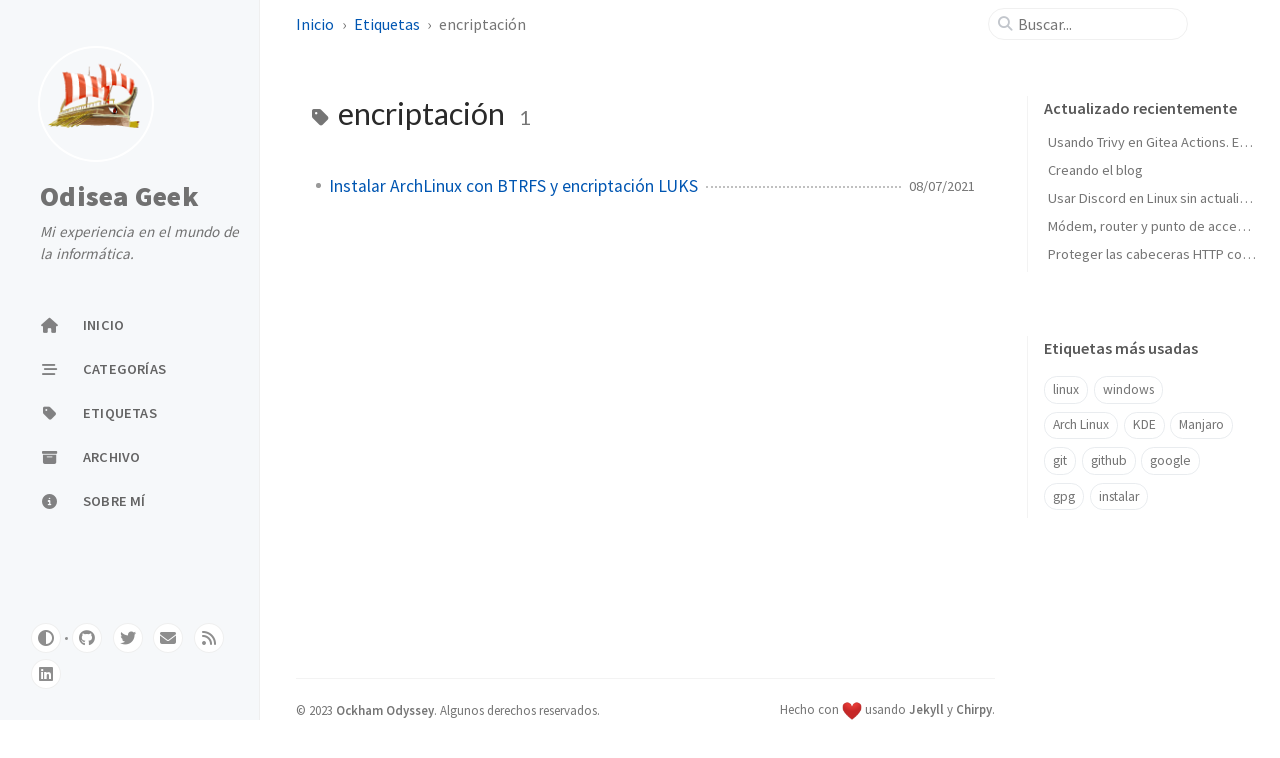

--- FILE ---
content_type: text/html; charset=utf-8
request_url: https://odiseageek.es/tags/encriptaci%C3%B3n/
body_size: 4806
content:
<!doctype html><html lang="es" ><head><meta http-equiv="Content-Type" content="text/html; charset=UTF-8"><meta name="theme-color" media="(prefers-color-scheme: light)" content="#f7f7f7"><meta name="theme-color" media="(prefers-color-scheme: dark)" content="#1b1b1e"><meta name="apple-mobile-web-app-capable" content="yes"><meta name="apple-mobile-web-app-status-bar-style" content="black-translucent"><meta name="viewport" content="width=device-width, user-scalable=no initial-scale=1, shrink-to-fit=no, viewport-fit=cover" ><meta name="generator" content="Jekyll v4.3.2" /><meta property="og:title" content="encriptación" /><meta property="og:locale" content="es" /><meta name="description" content="Mi experiencia en el mundo de la informática." /><meta property="og:description" content="Mi experiencia en el mundo de la informática." /><link rel="canonical" href="https://odiseageek.es/tags/encriptaci%C3%B3n/" /><meta property="og:url" content="https://odiseageek.es/tags/encriptaci%C3%B3n/" /><meta property="og:site_name" content="Odisea Geek" /><meta property="og:type" content="website" /><meta name="twitter:card" content="summary" /><meta property="twitter:title" content="encriptación" /><meta name="twitter:site" content="@OckhamOdyssey" /> <script type="application/ld+json"> {"@context":"https://schema.org","@type":"WebPage","description":"Mi experiencia en el mundo de la informática.","headline":"encriptación","url":"https://odiseageek.es/tags/encriptaci%C3%B3n/"}</script><title>encriptación | Odisea Geek</title><link rel="apple-touch-icon" sizes="180x180" href="/assets/img/favicons/apple-touch-icon.png"><link rel="icon" type="image/png" sizes="32x32" href="/assets/img/favicons/favicon-32x32.png"><link rel="icon" type="image/png" sizes="16x16" href="/assets/img/favicons/favicon-16x16.png"><link rel="manifest" href="/assets/img/favicons/site.webmanifest"><link rel="shortcut icon" href="/assets/img/favicons/favicon.ico"><meta name="apple-mobile-web-app-title" content="Odisea Geek"><meta name="application-name" content="Odisea Geek"><meta name="msapplication-TileColor" content="#da532c"><meta name="msapplication-config" content="/assets/img/favicons/browserconfig.xml"><meta name="theme-color" content="#ffffff"><link rel="preconnect" href="https://fonts.googleapis.com" ><link rel="dns-prefetch" href="https://fonts.googleapis.com" ><link rel="preconnect" href="https://fonts.gstatic.com" crossorigin><link rel="dns-prefetch" href="https://fonts.gstatic.com" crossorigin><link rel="preconnect" href="https://fonts.googleapis.com" ><link rel="dns-prefetch" href="https://fonts.googleapis.com" ><link rel="preconnect" href="https://cdn.jsdelivr.net" ><link rel="dns-prefetch" href="https://cdn.jsdelivr.net" ><link rel="stylesheet" href="https://fonts.googleapis.com/css2?family=Lato&family=Source+Sans+Pro:wght@400;600;700;900&display=swap"><link rel="stylesheet" href="https://cdn.jsdelivr.net/npm/bootstrap@5.3.2/dist/css/bootstrap.min.css"><link rel="stylesheet" href="https://cdn.jsdelivr.net/npm/@fortawesome/fontawesome-free@6.4.2/css/all.min.css"><link rel="stylesheet" href="/assets/css/jekyll-theme-chirpy.css"> <script type="text/javascript"> class ModeToggle { static get MODE_KEY() { return 'mode'; } static get MODE_ATTR() { return 'data-mode'; } static get DARK_MODE() { return 'dark'; } static get LIGHT_MODE() { return 'light'; } static get ID() { return 'mode-toggle'; } constructor() { if (this.hasMode) { if (this.isDarkMode) { if (!this.isSysDarkPrefer) { this.setDark(); } } else { if (this.isSysDarkPrefer) { this.setLight(); } } } let self = this; /* always follow the system prefers */ this.sysDarkPrefers.addEventListener('change', () => { if (self.hasMode) { if (self.isDarkMode) { if (!self.isSysDarkPrefer) { self.setDark(); } } else { if (self.isSysDarkPrefer) { self.setLight(); } } self.clearMode(); } self.notify(); }); } /* constructor() */ get sysDarkPrefers() { return window.matchMedia('(prefers-color-scheme: dark)'); } get isSysDarkPrefer() { return this.sysDarkPrefers.matches; } get isDarkMode() { return this.mode === ModeToggle.DARK_MODE; } get isLightMode() { return this.mode === ModeToggle.LIGHT_MODE; } get hasMode() { return this.mode != null; } get mode() { return sessionStorage.getItem(ModeToggle.MODE_KEY); } /* get the current mode on screen */ get modeStatus() { if (this.isDarkMode || (!this.hasMode && this.isSysDarkPrefer)) { return ModeToggle.DARK_MODE; } else { return ModeToggle.LIGHT_MODE; } } setDark() { document.documentElement.setAttribute(ModeToggle.MODE_ATTR, ModeToggle.DARK_MODE); sessionStorage.setItem(ModeToggle.MODE_KEY, ModeToggle.DARK_MODE); } setLight() { document.documentElement.setAttribute(ModeToggle.MODE_ATTR, ModeToggle.LIGHT_MODE); sessionStorage.setItem(ModeToggle.MODE_KEY, ModeToggle.LIGHT_MODE); } clearMode() { document.documentElement.removeAttribute(ModeToggle.MODE_ATTR); sessionStorage.removeItem(ModeToggle.MODE_KEY); } /* Notify another plugins that the theme mode has changed */ notify() { window.postMessage( { direction: ModeToggle.ID, message: this.modeStatus }, '*' ); } flipMode() { if (this.hasMode) { if (this.isSysDarkPrefer) { if (this.isLightMode) { this.clearMode(); } else { this.setLight(); } } else { if (this.isDarkMode) { this.clearMode(); } else { this.setDark(); } } } else { if (this.isSysDarkPrefer) { this.setLight(); } else { this.setDark(); } } this.notify(); } /* flipMode() */ } /* ModeToggle */ const modeToggle = new ModeToggle(); </script><body><aside aria-label="Sidebar" id="sidebar" class="d-flex flex-column align-items-end"><header class="profile-wrapper"> <a href="/" id="avatar" class="rounded-circle"> <img src="https://avatars.githubusercontent.com/u/60941836?v=4" width="112" height="112" alt="avatar" onerror="this.style.display='none'"> </a><h1 class="site-title"> <a href="/">Odisea Geek</a>
</h1>
<p class="site-subtitle fst-italic mb-0">Mi experiencia en el mundo de la informática.</p></header><nav class="flex-column flex-grow-1 w-100 ps-0"><ul class="nav">
<li class="nav-item"> <a href="/" class="nav-link"> <i class="fa-fw fas fa-home"></i> <span>INICIO</span> </a>
</li>
<li class="nav-item"> <a href="/categories/" class="nav-link"> <i class="fa-fw fas fa-stream"></i> <span>CATEGORÍAS</span> </a>
</li>
<li class="nav-item"> <a href="/tags/" class="nav-link"> <i class="fa-fw fas fa-tag"></i> <span>ETIQUETAS</span> </a>
</li>
<li class="nav-item"> <a href="/archives/" class="nav-link"> <i class="fa-fw fas fa-archive"></i> <span>ARCHIVO</span> </a>
</li>
<li class="nav-item"> <a href="/about/" class="nav-link"> <i class="fa-fw fas fa-info-circle"></i> <span>SOBRE MÍ</span> </a>
</li>
</ul></nav><div class="sidebar-bottom d-flex flex-wrap align-items-center w-100"> <button type="button" class="mode-toggle btn" aria-label="Switch Mode"> <i class="fas fa-adjust"></i> </button> <span class="icon-border"></span> <a href="https://github.com/OckhamOdyssey" aria-label="github" target="_blank" rel="noopener noreferrer"> <i class="fab fa-github"></i> </a> <a href="https://twitter.com/OckhamOdyssey" aria-label="twitter" target="_blank" rel="noopener noreferrer"> <i class="fab fa-twitter"></i> </a> <a href="javascript:location.href%20=%20'mailto:'%20+%20['admin','odiseageek.es'].join('@')" aria-label="email"> <i class="fas fa-envelope"></i> </a> <a href="/feed.xml" aria-label="rss"> <i class="fas fa-rss"></i> </a> <a href="https://www.linkedin.com/in/nicolas-sariego-75670480/" aria-label="linkedin" target="_blank" rel="noopener noreferrer"> <i class="fab fa-linkedin"></i> </a>
</div></aside><div id="main-wrapper" class="d-flex justify-content-center">
<div class="container d-flex flex-column px-xxl-5">
<header id="topbar-wrapper" aria-label="Top Bar"><div id="topbar" class="d-flex align-items-center justify-content-between px-lg-3 h-100">
<nav id="breadcrumb" aria-label="Breadcrumb"> <span> <a href="/"> Inicio </a> </span> <span> <a href="/tags"> Etiquetas </a> </span> <span>encriptación</span></nav><button type="button" id="sidebar-trigger" class="btn btn-link"> <i class="fas fa-bars fa-fw"></i> </button><div id="topbar-title"> Etiquetas</div>
<button type="button" id="search-trigger" class="btn btn-link"> <i class="fas fa-search fa-fw"></i> </button> <search class="align-items-center ms-3 ms-lg-0"> <i class="fas fa-search fa-fw"></i> <input class="form-control" id="search-input" type="search" aria-label="search" autocomplete="off" placeholder="Buscar..."> </search> <button type="button" class="btn btn-link text-decoration-none" id="search-cancel">Cancelar</button>
</div></header><div class="row flex-grow-1">
<main aria-label="Main Content" class="col-12 col-lg-11 col-xl-9 px-md-4"><article class="px-1"><div id="page-tag">
<h1 class="ps-lg-2"> <i class="fa fa-tag fa-fw text-muted"></i> encriptación <span class="lead text-muted ps-2">1</span>
</h1>
<ul class="content ps-0"><li class="d-flex justify-content-between px-md-3"> <a href="/posts/instalar-archlinux-con-btrfs-y-encriptacion-luks/">Instalar ArchLinux con BTRFS y encriptación LUKS</a> <span class="dash flex-grow-1"></span> <time class="text-muted small text-nowrap" data-ts="1625770158" data-df="DD/MM/YYYY"> 08/07/2021 </time>
</li></ul>
</div></article></main><aside aria-label="Panel" id="panel-wrapper" class="col-xl-3 ps-2 mb-5 text-muted"><div class="access">
<section id="access-lastmod"><h2 class="panel-heading">Actualizado recientemente</h2>
<ul class="content list-unstyled ps-0 pb-1 ms-1 mt-2">
<li class="text-truncate lh-lg"> <a href="/posts/usando-trivy-en-gitea-actions/">Usando Trivy en Gitea Actions. Escaneo de vulnerabilidades con herramientas de código abierto.</a>
</li>
<li class="text-truncate lh-lg"> <a href="/posts/creando-el-blog/">Creando el blog</a>
</li>
<li class="text-truncate lh-lg"> <a href="/posts/usar-discord-en-linux-sin-actualizar/">Usar Discord en Linux sin actualizar</a>
</li>
<li class="text-truncate lh-lg"> <a href="/posts/modem-router-y-punto-de-acceso-en-que-se-diferencian/">Módem, router y punto de acceso. En qué se diferencian.</a>
</li>
<li class="text-truncate lh-lg"> <a href="/posts/proteger-headers-con-cloudflare/">Proteger las cabeceras HTTP con Cloudflare, Traefik, Apache y Nginx</a>
</li>
</ul></section><section><h2 class="panel-heading">Etiquetas más usadas</h2>
<div class="d-flex flex-wrap mt-3 mb-1 me-3"> <a class="post-tag btn btn-outline-primary" href="/tags/linux/">linux</a> <a class="post-tag btn btn-outline-primary" href="/tags/windows/">windows</a> <a class="post-tag btn btn-outline-primary" href="/tags/arch-linux/">Arch Linux</a> <a class="post-tag btn btn-outline-primary" href="/tags/kde/">KDE</a> <a class="post-tag btn btn-outline-primary" href="/tags/manjaro/">Manjaro</a> <a class="post-tag btn btn-outline-primary" href="/tags/git/">git</a> <a class="post-tag btn btn-outline-primary" href="/tags/github/">github</a> <a class="post-tag btn btn-outline-primary" href="/tags/google/">google</a> <a class="post-tag btn btn-outline-primary" href="/tags/gpg/">gpg</a> <a class="post-tag btn btn-outline-primary" href="/tags/instalar/">instalar</a>
</div></section>
</div></aside>
</div>
<div class="row"><div id="tail-wrapper" class="col-12 col-lg-11 col-xl-9 px-md-4"><footer aria-label="Site Info" class=" d-flex flex-column justify-content-center text-muted flex-lg-row justify-content-lg-between align-items-lg-center pb-lg-3 "><p> © <time>2023</time> <a href="https://twitter.com/OckhamOdyssey">Ockham Odyssey</a>. <span data-bs-toggle="tooltip" data-bs-placement="top" title="Todas las publicaciones de esta página se encuentran bajo licencia Creative Commons Attribution 4.0 International (CC BY 4.0) License por el autor.">Algunos derechos reservados.</span></p>
<p>Hecho con <img class="emoji" title=":heart:" alt=":heart:" src="https://github.githubassets.com/images/icons/emoji/unicode/2764.png" height="20" width="20"> usando <a href="https://jekyllrb.com" target="_blank" rel="noopener">Jekyll</a> y <a href="https://github.com/cotes2020/jekyll-theme-chirpy" target="_blank" rel="noopener">Chirpy</a>.</p></footer></div></div>
<div id="search-result-wrapper" class="d-flex justify-content-center unloaded"><div class="col-11 content">
<div id="search-hints"><section><h2 class="panel-heading">Etiquetas más usadas</h2>
<div class="d-flex flex-wrap mt-3 mb-1 me-3"> <a class="post-tag btn btn-outline-primary" href="/tags/linux/">linux</a> <a class="post-tag btn btn-outline-primary" href="/tags/windows/">windows</a> <a class="post-tag btn btn-outline-primary" href="/tags/arch-linux/">Arch Linux</a> <a class="post-tag btn btn-outline-primary" href="/tags/kde/">KDE</a> <a class="post-tag btn btn-outline-primary" href="/tags/manjaro/">Manjaro</a> <a class="post-tag btn btn-outline-primary" href="/tags/git/">git</a> <a class="post-tag btn btn-outline-primary" href="/tags/github/">github</a> <a class="post-tag btn btn-outline-primary" href="/tags/google/">google</a> <a class="post-tag btn btn-outline-primary" href="/tags/gpg/">gpg</a> <a class="post-tag btn btn-outline-primary" href="/tags/instalar/">instalar</a>
</div></section></div>
<div id="search-results" class="d-flex flex-wrap justify-content-center text-muted mt-3"></div>
</div></div>
</div>
<aside aria-label="Scroll to Top"> <button id="back-to-top" type="button" class="btn btn-lg btn-box-shadow"> <i class="fas fa-angle-up"></i> </button></aside>
</div><div id="mask"></div><script src="https://cdn.jsdelivr.net/combine/npm/jquery@3.7.1/dist/jquery.min.js,npm/bootstrap@5.3.2/dist/js/bootstrap.bundle.min.js,npm/simple-jekyll-search@1.10.0/dest/simple-jekyll-search.min.js,npm/dayjs@1.11.10/dayjs.min.js,npm/dayjs@1.11.10/locale/es.min.js,npm/dayjs@1.11.10/plugin/relativeTime.min.js,npm/dayjs@1.11.10/plugin/localizedFormat.min.js"></script> <script defer src="/assets/js/dist/misc.min.js"></script> <script defer src="/unregister.js"></script> <script> /* Note: dependent library will be loaded in `js-selector.html` */ SimpleJekyllSearch({ searchInput: document.getElementById('search-input'), resultsContainer: document.getElementById('search-results'), json: '/assets/js/data/search.json', searchResultTemplate: '<article class="px-1 px-sm-2 px-lg-4 px-xl-0"><header><h2><a href="{url}">{title}</a></h2><div class="post-meta d-flex flex-column flex-sm-row text-muted mt-1 mb-1"> {categories} {tags}</div></header><p>{snippet}</p></article>', noResultsText: '<p class="mt-5"></p>', templateMiddleware: function(prop, value, template) { if (prop === 'categories') { if (value === '') { return `${value}`; } else { return `<div class="me-sm-4"><i class="far fa-folder fa-fw"></i>${value}</div>`; } } if (prop === 'tags') { if (value === '') { return `${value}`; } else { return `<div><i class="fa fa-tag fa-fw"></i>${value}</div>`; } } } }); </script>
<script defer src="https://static.cloudflareinsights.com/beacon.min.js/vcd15cbe7772f49c399c6a5babf22c1241717689176015" integrity="sha512-ZpsOmlRQV6y907TI0dKBHq9Md29nnaEIPlkf84rnaERnq6zvWvPUqr2ft8M1aS28oN72PdrCzSjY4U6VaAw1EQ==" data-cf-beacon='{"version":"2024.11.0","token":"81e147568d144ffa8d0b24c615664d4d","r":1,"server_timing":{"name":{"cfCacheStatus":true,"cfEdge":true,"cfExtPri":true,"cfL4":true,"cfOrigin":true,"cfSpeedBrain":true},"location_startswith":null}}' crossorigin="anonymous"></script>


--- FILE ---
content_type: application/javascript; charset=utf-8
request_url: https://odiseageek.es/assets/js/dist/misc.min.js
body_size: 1499
content:
/*!
 * Chirpy v6.3.1 | © 2019 Cotes Chung | MIT Licensed | https://github.com/cotes2020/jekyll-theme-chirpy/
 */
!function(){"use strict";const t=$(".mode-toggle");function e(t,e,a){return(e=function(t){var e=function(t,e){if("object"!=typeof t||null===t)return t;var a=t[Symbol.toPrimitive];if(void 0!==a){var s=a.call(t,e||"default");if("object"!=typeof s)return s;throw new TypeError("@@toPrimitive must return a primitive value.")}return("string"===e?String:Number)(t)}(t,"string");return"symbol"==typeof e?e:String(e)}(e))in t?Object.defineProperty(t,e,{value:a,enumerable:!0,configurable:!0,writable:!0}):t[e]=a,t}const a=$("body"),s="sidebar-display";class o{static toggle(){!1===o.isExpanded?a.attr(s,""):a.removeAttr(s),o.isExpanded=!o.isExpanded}}e(o,"isExpanded",!1);const r=$("#sidebar-trigger"),l=$("#search-trigger"),i=$("#search-cancel"),n=$("#main-wrapper>.container>.row"),c=$("#topbar-title"),d=$("search"),u=$("#search-result-wrapper"),f=$("#search-results"),m=$("#search-input"),p=$("#search-hints"),g=$("html,body"),b="loaded",h="unloaded",v="input-focus",C="d-flex";class y{static on(){y.offset=window.scrollY,g.scrollTop(0)}static off(){g.scrollTop(y.offset)}}e(y,"offset",0),e(y,"resultVisible",!1);class w{static on(){r.addClass(h),c.addClass(h),l.addClass(h),d.addClass(C),i.addClass(b)}static off(){i.removeClass(b),d.removeClass(C),r.removeClass(h),c.removeClass(h),l.removeClass(h)}}class T{static on(){y.resultVisible||(y.on(),u.removeClass(h),n.addClass(h),y.resultVisible=!0)}static off(){y.resultVisible&&(f.empty(),p.hasClass(h)&&p.removeClass(h),u.addClass(h),n.removeClass(h),y.off(),m.val(""),y.resultVisible=!1)}}function k(){return i.hasClass(b)}$(".collapse");$(".code-header>button").children().attr("class");class x{static get attrTimestamp(){return"data-ts"}static get attrDateFormat(){return"data-df"}static get locale(){return $("html").attr("lang").substring(0,2)}static getTimestamp(t){return Number(t.attr(x.attrTimestamp))}static getDateFormat(t){return t.attr(x.attrDateFormat)}}!function(){const t=$(window),e=$("#back-to-top");t.on("scroll",(()=>{t.scrollTop()>50?e.fadeIn():e.fadeOut()})),e.on("click",(()=>{t.scrollTop(0)}))}(),[...document.querySelectorAll('[data-bs-toggle="tooltip"]')].map((t=>new bootstrap.Tooltip(t))),0!==t.length&&t.off().on("click",(t=>{const e=$(t.target);let a=e.prop("tagName")==="button".toUpperCase()?e:e.parent();modeToggle.flipMode(),a.trigger("blur")})),$("#sidebar-trigger").on("click",o.toggle),$("#mask").on("click",o.toggle),l.on("click",(function(){w.on(),T.on(),m.trigger("focus")})),i.on("click",(function(){w.off(),T.off()})),m.on("focus",(function(){d.addClass(v)})),m.on("focusout",(function(){d.removeClass(v)})),m.on("input",(()=>{""===m.val()?k()?p.removeClass(h):T.off():(T.on(),k()&&p.addClass(h))})),dayjs.locale(x.locale),dayjs.extend(window.dayjs_plugin_localizedFormat),$("[".concat(x.attrTimestamp,"]")).each((function(){const t=dayjs.unix(x.getTimestamp($(this))),e=t.format(x.getDateFormat($(this)));$(this).text(e),$(this).removeAttr(x.attrTimestamp),$(this).removeAttr(x.attrDateFormat);const a=$(this).attr("data-bs-toggle");if(void 0===a||"tooltip"!==a)return;const s=t.format("llll");$(this).attr("data-bs-title",s),new bootstrap.Tooltip($(this))}))}();
